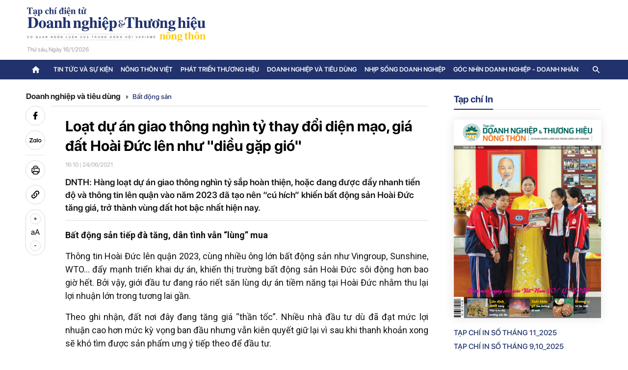

--- FILE ---
content_type: text/html; charset=UTF-8
request_url: https://doanhnghiepthuonghieu.vn/loat-du-an-giao-thong-nghin-ty-thay-doi-dien-mao-gia-dat-hoai-duc-len-nhu-dieu-gap-gio-p37146.html
body_size: 17506
content:
<!-- <!DOCTYPE html> -->
<html lang="en-US">

<head>
    <meta charset="UTF-8">
    <meta name="viewport" content="width=device-width, initial-scale=1, shrink-to-fit=no">

    <link href="/images/icon.jpg?v=3" rel="shortcut icon" type="image/x-icon" />
    <meta name="csrf-param" content="_csrf-frontend">
<meta name="csrf-token" content="Fnbj3j9kZNCs6Y1v6L3GKO6HEbtJkQEszohUGzAH3f1iM9uSWQIDue2w0lvRxYNRifRdiT3AbXuJ7D14CHeOnA==">
    <title>Loạt dự án giao thông nghìn tỷ thay đổi diện mạo, giá đất Hoài Đức lên như &quot;diều gặp gió&quot;</title>
    <meta property="og:image" content="https://doanhnghiepthuonghieu.vn/cdn/resize/1200x630/uploads/images/2022/01/96dde4ec0b22c67c9f33164301542410.jpg">
<meta property="og:image:alt" content="Loạt dự án giao thông nghìn tỷ thay đổi diện mạo, giá đất Hoài Đức lên như &quot;diều gặp gió&quot;">
<meta property="og:image:width" content="1200">
<meta property="og:image:height" content="630">
<meta property="og:title" content="Loạt dự án giao thông nghìn tỷ thay đổi diện mạo, giá đất Hoài Đức lên như &quot;diều gặp gió&quot;">
<meta property="og:description" content="Hàng loạt dự án giao thông nghìn tỷ sắp hoàn thiện, hoặc đang được đẩy nhanh tiến độ và thông tin lên quận vào năm 2023 đã tạo nên “cú hích” khiến bất động sản Hoài Đức tăng giá, trở thành vùng đất hot bậc nhất hiện nay.">
<meta name="keywords" content=": Kim Chung Di Trạch,Hinode Royal Park,shophouse Thịnh Vượng,WTO,Vietracimex, Hoài Đức,shophouse, bất động sản phía tây">
<meta name="description" content="Hàng loạt dự án giao thông nghìn tỷ sắp hoàn thiện, hoặc đang được đẩy nhanh tiến độ và thông tin lên quận vào năm 2023 đã tạo nên “cú hích” khiến bất động sản Hoài Đức tăng giá, trở thành vùng đất hot bậc nhất hiện nay.">
<meta property="og:url" content="https://doanhnghiepthuonghieu.vn/loat-du-an-giao-thong-nghin-ty-thay-doi-dien-mao-gia-dat-hoai-duc-len-nhu-dieu-gap-gio-p37146.html">
<meta property="og:id" content="">
<meta property="og:type" content="website">
<meta property="og:site_name" content="doanhnghiepthuonghieu.vn">
<link href="/bootstrap-5.1.3/css/bootstrap.css" rel="stylesheet">
<link href="/slick-1.8.1/slick/slick-theme.css" rel="stylesheet">
<link href="/slick-1.8.1/slick/slick.css" rel="stylesheet">
<link href="/css/style.css?v=12" rel="stylesheet"></head>

<body>
    
    <!-- start menu-->
    <style>
    header .top_header .logo {
        margin-top: 0;
        /* position: relative; */
    }
    .imgbanner{
     display: none;
    }
    @media (max-width: 992px) {
        header .top_header .logo img {
            width: 100%;
        }
        header .top_header .header_info {
          margin-top: 0px !important;
        }
    }
    @media (max-width: 460px) {
      .imgbanner{
     display: block;
     background: #ff0000;
     padding: 1px;
     z-index: 3;
        position: relative;
    }
    }
</style>
<!-- <div class="imgbanner">
<img src="/images/Mobile.png" alt="" style="width: 100%;height:auto">
</div> -->
<header>
    <div class="container">
        <div class="top_header">
            <div class="logo">
                <a href="javascript:void(0)" class="btnmenu_mobi">
                    <img src="/svg/menu.svg" alt="">
                </a>
                <a href="/">
                    <img src="/svg/logo.svg" alt="" class="" />
                    <!-- <img src="/svg/logo.svg" alt="" class="img_mb" /> -->
                </a>
                <!-- <a href="/">
                    <img src="/images/tet_logo_pc.png" alt="" class="img_pc" />
                    <img src="/images/tet_logo_mb.png" alt="" class="img_mb" />
                </a> -->
                <div class="info_date">
                    Thứ bảy, Ngày
                    17/01/2026                </div>
            </div>
            <div class="ads__box adweb m-0" style="width:728px;height:90px">
                <div class="banner" banner-adpos="pc-home-top"></div>
            </div>
            <div class="header_info">
                <div class="info_date">
                    Thứ bảy, Ngày
                    17/01/2026                </div>
                <span class="line_mb"></span>
                <span class="issn">ISSN: 3030-4237</span>
            </div>
            <div class="menu-bottom-mobile">
                <a href="/" class="home">
                    <svg width="20" height="17" viewBox="0 0 20 17" fill="none" xmlns="http://www.w3.org/2000/svg">
                        <path d="M7.99778 15.655V10.655H11.9978V15.655C11.9978 16.205 12.4478 16.655 12.9978 16.655H15.9978C16.5478 16.655 16.9978 16.205 16.9978 15.655V8.655H18.6978C19.1578 8.655 19.3778 8.085 19.0278 7.785L10.6678 0.255C10.2878 -0.085 9.70778 -0.085 9.32778 0.255L0.967779 7.785C0.627779 8.085 0.837779 8.655 1.29778 8.655H2.99778V15.655C2.99778 16.205 3.44778 16.655 3.99778 16.655H6.99778C7.54778 16.655 7.99778 16.205 7.99778 15.655Z" fill="#949494"></path>
                    </svg>
                </a>
                <ul class="list-item">
                    <li class="item">
                        <a href="/tin-moi">
                            Tin mới
                        </a>
                    </li>
                                            <li class="item">
                            <a href="/tin-tuc-va-su-kien">
                                Tin tức và sự kiện                            </a>
                        </li>
                                            <li class="item">
                            <a href="/nong-thon-viet">
                                Nông thôn Việt                            </a>
                        </li>
                                            <li class="item">
                            <a href="/phat-trien-thuong-hieu">
                                Phát triển thương hiệu                            </a>
                        </li>
                                            <li class="item">
                            <a href="/doanh-nghiep-va-tieu-dung">
                                Doanh nghiệp và tiêu dùng                            </a>
                        </li>
                                            <li class="item">
                            <a href="/nhip-song-doanh-nghiep">
                                Nhịp sống doanh nghiệp                            </a>
                        </li>
                                            <li class="item">
                            <a href="/goc-nhin-doanh-nghiep-doanh-nhan">
                                Góc nhìn doanh nghiệp - doanh nhân                            </a>
                        </li>
                                    </ul>
                <div class="button-scroll">
                    <button class="btn-scroll">
                        <svg width="24" height="24" viewBox="0 0 24 24" fill="none" xmlns="http://www.w3.org/2000/svg">
                            <path d="M9.00002 6.71075C8.61002 7.10075 8.61002 7.73075 9.00002 8.12075L12.88 12.0008L9.00002 15.8808C8.61002 16.2708 8.61002 16.9008 9.00002 17.2908C9.39002 17.6808 10.02 17.6808 10.41 17.2908L15 12.7008C15.39 12.3108 15.39 11.6808 15 11.2908L10.41 6.70075C10.03 6.32075 9.39002 6.32075 9.00002 6.71075Z" fill="black" fill-opacity="0.54"></path>
                        </svg>
                    </button>
                </div>
            </div>
        </div>
    </div>
    <div class="header_menu">
        <div class="container">
            <div class="top_menu">
                <div class="logo_menu">
                    <button class="btnmenu_mobi">
                        <img src="/svg/close.svg" alt="">
                    </button>
                    <a href="/" class="header_logo_scoll">
                        <img src="/svg/logo.svg" alt="" style="width: 250px;">
                    </a>
                </div>
                <ul class="list_menu">
                    <li class="menu_item">
                        <a href="/">
                            <svg xmlns="http://www.w3.org/2000/svg" width="20" height="20" viewBox="0 0 20 20" fill="none">
                                <path d="M8.33146 16.1061V11.9395H11.6648V16.1061C11.6648 16.5645 12.0398 16.9395 12.4981 16.9395H14.9981C15.4565 16.9395 15.8315 16.5645 15.8315 16.1061V10.2728H17.2481C17.6315 10.2728 17.8148 9.7978 17.5231 9.5478L10.5565 3.2728C10.2398 2.98947 9.75646 2.98947 9.4398 3.2728L2.47313 9.5478C2.1898 9.7978 2.3648 10.2728 2.74813 10.2728H4.1648V16.1061C4.1648 16.5645 4.5398 16.9395 4.99813 16.9395H7.49813C7.95646 16.9395 8.33146 16.5645 8.33146 16.1061Z" fill="currentColor" />
                            </svg>
                        </a>
                    </li>
                                            <li class="menu_item">
                            <a href="/tin-tuc-va-su-kien">Tin tức và sự kiện</a>
                                                            <span class="showmenu" data-click="0">
                                    <img src="/svg/drop_down.svg" alt="" />
                                </span>
                                <ul class="dropdown-menu" aria-labelledby="dropdownMenu">
                                                                            <li class="dropdown">
                                            <a href="/dai-hoi-dai-bieu-toan-quoc-lan-thu-xiv-cua-dang">Đại hội đại biểu toàn quốc lần thứ XIV của Đảng</a>
                                        </li>
                                                                            <li class="dropdown">
                                            <a href="/ky-nguyen-vuon-minh-cua-dan-toc-viet-nam">Kỷ nguyên vươn mình của dân tộc Việt Nam</a>
                                        </li>
                                                                            <li class="dropdown">
                                            <a href="/20-nam-tap-chi-doanh-nghiep-thuong-hieu-va-nong-thon">20 năm Tạp chí Doanh nghiệp và Thương hiệu nông thôn</a>
                                        </li>
                                                                            <li class="dropdown">
                                            <a href="/tin-tuc-thoi-su">Tin Tức</a>
                                        </li>
                                                                            <li class="dropdown">
                                            <a href="/chinh-tri">Chính trị</a>
                                        </li>
                                                                            <li class="dropdown">
                                            <a href="/kinh-te">Kinh tế</a>
                                        </li>
                                                                            <li class="dropdown">
                                            <a href="/tin-tuc-xa-hoi">Xã hội</a>
                                        </li>
                                                                            <li class="dropdown">
                                            <a href="/van-hoa">Văn hóa</a>
                                        </li>
                                                                            <li class="dropdown">
                                            <a href="/the-thao">Thể thao</a>
                                        </li>
                                                                            <li class="dropdown">
                                            <a href="/du-lich">Du lịch</a>
                                        </li>
                                                                    </ul>
                                                    </li>
                                            <li class="menu_item">
                            <a href="/nong-thon-viet">Nông thôn Việt</a>
                                                            <span class="showmenu" data-click="0">
                                    <img src="/svg/drop_down.svg" alt="" />
                                </span>
                                <ul class="dropdown-menu" aria-labelledby="dropdownMenu">
                                                                            <li class="dropdown">
                                            <a href="/nong-san-viet">Nông sản việt</a>
                                        </li>
                                                                            <li class="dropdown">
                                            <a href="/hanh-trinh-ra-the-gioi">Hành trình ra thế giới</a>
                                        </li>
                                                                            <li class="dropdown">
                                            <a href="/nong-thon-xanh">Nông thôn xanh</a>
                                        </li>
                                                                            <li class="dropdown">
                                            <a href="/khuyen-nong">Khuyến nông</a>
                                        </li>
                                                                            <li class="dropdown">
                                            <a href="/nong-nghiep-4-0">Nông nghiệp 4.0</a>
                                        </li>
                                                                            <li class="dropdown">
                                            <a href="/so-tay">Sổ tay</a>
                                        </li>
                                                                    </ul>
                                                    </li>
                                            <li class="menu_item">
                            <a href="/phat-trien-thuong-hieu">Phát triển thương hiệu</a>
                                                            <span class="showmenu" data-click="0">
                                    <img src="/svg/drop_down.svg" alt="" />
                                </span>
                                <ul class="dropdown-menu" aria-labelledby="dropdownMenu">
                                                                            <li class="dropdown">
                                            <a href="/doanh-nghiep-doanh-nhan">Doanh nghiệp - Doanh nhân</a>
                                        </li>
                                                                            <li class="dropdown">
                                            <a href="/thuong-hieu">Thương hiệu</a>
                                        </li>
                                                                            <li class="dropdown">
                                            <a href="/khoa-hoc-cong-nghe">Khoa học-Công nghệ</a>
                                        </li>
                                                                            <li class="dropdown">
                                            <a href="/tin-tuc-kinh-te">Tin tức kinh tế</a>
                                        </li>
                                                                    </ul>
                                                    </li>
                                            <li class="menu_item">
                            <a href="/doanh-nghiep-va-tieu-dung">Doanh nghiệp và tiêu dùng</a>
                                                            <span class="showmenu" data-click="0">
                                    <img src="/svg/drop_down.svg" alt="" />
                                </span>
                                <ul class="dropdown-menu" aria-labelledby="dropdownMenu">
                                                                            <li class="dropdown">
                                            <a href="/bao-ve-nguoi-tieu-dung">Bảo vệ người tiêu dùng</a>
                                        </li>
                                                                            <li class="dropdown">
                                            <a href="/an-toan-thuc-pham">An toàn thực phẩm</a>
                                        </li>
                                                                            <li class="dropdown">
                                            <a href="/bao-ve-moi-truong">Bảo vệ môi trường</a>
                                        </li>
                                                                            <li class="dropdown">
                                            <a href="/bat-dong-san">Bất động sản</a>
                                        </li>
                                                                            <li class="dropdown">
                                            <a href="/tai-chinh-ngan-hang">Tài chính ngân hàng</a>
                                        </li>
                                                                            <li class="dropdown">
                                            <a href="/cay-thuoc-vi-thuoc">Thị trường</a>
                                        </li>
                                                                    </ul>
                                                    </li>
                                            <li class="menu_item">
                            <a href="/nhip-song-doanh-nghiep">Nhịp sống doanh nghiệp</a>
                                                            <span class="showmenu" data-click="0">
                                    <img src="/svg/drop_down.svg" alt="" />
                                </span>
                                <ul class="dropdown-menu" aria-labelledby="dropdownMenu">
                                                                            <li class="dropdown">
                                            <a href="/song-khoe">Sống khỏe</a>
                                        </li>
                                                                            <li class="dropdown">
                                            <a href="/do-thi-cuoc-song">Đô thị và cuộc sống</a>
                                        </li>
                                                                            <li class="dropdown">
                                            <a href="/nhin-ra-the-gioi">Doanh nghiệp thế giới</a>
                                        </li>
                                                                    </ul>
                                                    </li>
                                            <li class="menu_item">
                            <a href="/goc-nhin-doanh-nghiep-doanh-nhan">Góc nhìn doanh nghiệp - doanh nhân</a>
                                                            <span class="showmenu" data-click="0">
                                    <img src="/svg/drop_down.svg" alt="" />
                                </span>
                                <ul class="dropdown-menu" aria-labelledby="dropdownMenu">
                                                                            <li class="dropdown">
                                            <a href="/chinh-sach-moi">Chính sách và văn bản mới</a>
                                        </li>
                                                                            <li class="dropdown">
                                            <a href="/phap-luat">Pháp luật</a>
                                        </li>
                                                                            <li class="dropdown">
                                            <a href="/tu-van">Tư vấn</a>
                                        </li>
                                                                            <li class="dropdown">
                                            <a href="/ban-doc">Bạn đọc</a>
                                        </li>
                                                                            <li class="dropdown">
                                            <a href="/cai-chinh">Cải chính</a>
                                        </li>
                                                                    </ul>
                                                    </li>
                                    </ul>
                <div class="box_search">
                <img src="/svg/search_icon.svg" alt="" class="search_icon" />
                <form id="w0" class="search_form" action="/tim-kiem" method="get">                <input type="text" placeholder="Tìm kiếm" name="keywords" />
                <button class="search_btn">
                    <img src="/svg/search_icon.svg" alt="" />
                </button>
                </form>            </div>
            <div class="footer_menu">
                <div class="name_page">
                    Tạp chí điện tử DOANH NGHIỆP VÀ THƯƠNG HIỆU
                    NÔNG THÔN
                </div>
                <div class="info_footer">
                    <p>
                        <span>Điện thoại:</span>
                        024.6657.6928                    </p>
                    <p>
                        <span>Hotline:</span>
                        0988.009.916                    </p>
                    <p>
                        <span>Email:</span>
                        tapchidoanhnghiepvathuonghieu@gmail.com                    </p>
                </div>
                <div class="copy_right">
                    © Chỉ được phát hành lại thông tin từ
                    website này khi có sự đồng ý bằng văn bản
                    của Tạp chí điện tử Doanh nghiệp và Thương
                    hiệu Nông thôn.
                    <strong>
                        Thiết kế và vận hành bởi
                        Giaminhmedia.vn</strong>
                </div>
            </div>
        </div>
    </div>
</header>    <!-- end menu-->

    <!--content-->
    <style>
    .detail_content img {
        height: auto !important;
        max-width: 100%;
    }

    /* custom kinhtechungkhoan.vn image */
    table.MASTERCMS_TPL_TABLE {
        margin-bottom: 1em !important;
    }

    table.MASTERCMS_TPL_TABLE td {
        border: none !important;
    }

    table.MASTERCMS_TPL_TABLE tr td {
        padding: 0 !important;
    }

    table.MASTERCMS_TPL_TABLE tr:last-child {

        background: #c4c4c433;
        font-size: 16px;
        line-height: 1.4;
        color: #5c5c5c;
        font-style: italic;
    }

    table.MASTERCMS_TPL_TABLE tr:last-child td {
        padding: 10px !important;
    }

    .detail_page .detail_content iframe.exp_video {
        width: 100%;
    }

    .detail_content {
        font-size: 18px;
        line-height: 26px;
        font-weight: 400;
        text-align: justify;
        font-family: 'SF Pro Display', Helvetica, sans-serif;
        line-height: 1.5em;
    }

    .detail_page .detail_content p {
        line-height: 1.5em;
    }

    @media screen and (max-width: 768px) {
        .detail_page .detail_content iframe.exp_video {
            height: 250px;
        }
    }

    @media screen and (min-width: 1200px) {
        .detail_page .box_left {
            height: 100%;
        }
    }

    .detail_page .detail_content img.img-error,
    .detail_page .detail_content p img.img-error {
        height: 50px !important;
    }

    
    .detail_page .detail_bottom .same_cate .same_cate_cont li{
      line-height: 22px;
    }

    @media print {
        .detail_page .detail_content figure img {
            max-height: 95vh;
            width: auto;
            object-fit: contain;
            display: block;
            margin: 0 auto;
        }
    }
</style>
<script src="https://sp.zalo.me/plugins/sdk.js"></script>
<main class="container">
    <div class="detail_page row">
        <div class="list_tools">
            <ul class="list_socail">
                <li class="share-button"
                    data-title="Loạt dự án giao thông nghìn tỷ thay đổi diện mạo, giá đất Hoài Đức lên như "diều gặp gió""
                    data-url="https://doanhnghiepthuonghieu.vn/loat-du-an-giao-thong-nghin-ty-thay-doi-dien-mao-gia-dat-hoai-duc-len-nhu-dieu-gap-gio-p37146.html">
                    <!-- <a href="http://www.facebook.com/sharer.php?u=https://doanhnghiepthuonghieu.vn/loat-du-an-giao-thong-nghin-ty-thay-doi-dien-mao-gia-dat-hoai-duc-len-nhu-dieu-gap-gio-p37146.html"> -->
                    <img src="/svg/detail_fb.svg" alt="" />
                    <!-- </a> -->
                </li>
                <!-- <li>
                    <a href="#">
                        <img src="/svg/detail_tik.svg" alt="" />
                    </a>
                </li> -->
                <li>
                    <div style="cursor: pointer; display: flex" class="zalo-share-button" data-customize="true" data-href="https://doanhnghiepthuonghieu.vn/loat-du-an-giao-thong-nghin-ty-thay-doi-dien-mao-gia-dat-hoai-duc-len-nhu-dieu-gap-gio-p37146.html" data-oaid="4533472993395587209" data-layout="2" data-color="blue" data-customize="true">
                        <img src="/svg/detail_zalo.svg" alt="" />
                    </div>
                </li>
            </ul>
            <ul class="list_tool">
                <li>
                    <a href="javascript:print()" class="btn_print">
                        <img src="/svg/detail_print.svg" alt="" />
                    </a>
                </li>
                <li>
                    <a href="javascript:void(0)" class="copy">
                        <img src="/svg/detail_link.svg" alt="" />
                    </a>
                </li>
                <li class="btn-font">
                    <span class="plus" title="Tăng cỡ chữ">
                        <svg width="22" height="23" viewBox="0 0 22 23" fill="none" xmlns="http://www.w3.org/2000/svg">
                            <rect x="0.5" y="0.996155" width="21" height="21" rx="10.5" fill="white"></rect>
                            <path d="M13.9923 12.0339H11.5756V14.5518H10.4116V12.0339H8.00757V10.9458H10.4116V8.44054H11.5756V10.9458H13.9923V12.0339Z" fill="black"></path>
                            <rect x="0.5" y="0.996155" width="21" height="21" rx="10.5" stroke="#d9d9d9"></rect>
                        </svg>

                    </span>
                    <span class="default_font" title="Chữ mặc định">
                        aA
                    </span>
                    <span class="minus" title="Giảm cỡ chữ">
                        <svg width="22" height="23" viewBox="0 0 22 23" fill="none" xmlns="http://www.w3.org/2000/svg">
                            <rect x="0.5" y="0.996124" width="21" height="21" rx="10.5" fill="white"></rect>
                            <path d="M12.9233 10.9141V12.0781H9.0769V10.9141H12.9233Z" fill="black"></path>
                            <rect x="0.5" y="0.996124" width="21" height="21" rx="10.5" stroke="#d9d9d9"></rect>
                        </svg>
                    </span>
                </li>
                <!-- <li>
                    <a href="javascript:void(0)" onclick="history.back()">
                        <img src="/svg/detail_back.svg" alt="" />
                    </a>
                </li> -->
            </ul>
        </div>
        <div class="box_left col-lg-8">
            <div class="ads__box admob m-0">
                <div class="banner" banner-adpos="mb-detail-top">
                    <style>
                        .banner[banner-adpos="mb-detail-top"] {
                            margin-bottom: -20px;
                        }
                    </style>
                </div>
                <br>
            </div>
            <div class="breadcrumb">
                                    <a href="/doanh-nghiep-va-tieu-dung">
                        Doanh nghiệp và tiêu dùng                        <img src="/svg/arrow_right.svg" alt="" />
                    </a>
                                <a href="/bat-dong-san">
                    Bất động sản                </a>
            </div>
            <input type="hidden" value="75" class="type_news">
            <div class="list_tools_mb">
                <a href="javascript:void(0)" class="btnmenu_mobi">
                    <img src="/svg/menu.svg" alt="">
                </a>
                <ul>
                    <li>
                        <div style="cursor: pointer; display: flex" class="zalo-share-button" data-customize="true" data-href="https://doanhnghiepthuonghieu.vn/loat-du-an-giao-thong-nghin-ty-thay-doi-dien-mao-gia-dat-hoai-duc-len-nhu-dieu-gap-gio-p37146.html" data-oaid="579745863508352884" data-layout="2" data-color="blue" data-customize="true">
                            <img src="/svg/icon_zalo.svg" alt="" />
                        </div>
                    </li>
                    <li class="share-button"
                        data-title="Loạt dự án giao thông nghìn tỷ thay đổi diện mạo, giá đất Hoài Đức lên như "diều gặp gió""
                        data-url="https://doanhnghiepthuonghieu.vn/loat-du-an-giao-thong-nghin-ty-thay-doi-dien-mao-gia-dat-hoai-duc-len-nhu-dieu-gap-gio-p37146.html">
                        <!-- <a href="http://www.facebook.com/sharer.php?u=https://doanhnghiepthuonghieu.vn/loat-du-an-giao-thong-nghin-ty-thay-doi-dien-mao-gia-dat-hoai-duc-len-nhu-dieu-gap-gio-p37146.html"> -->
                        <img src="/svg/icon_fb.svg" alt="" />
                        <!-- </a> -->
                    </li>
                    <li>
                        <a href="javascript:void(0)" class="copy">
                            <img src="/svg/copy.svg" alt="" />
                        </a>
                    </li>
                    <li class="line"></li>
                    <li>
                        <a href="javascript:void(0)" data-font="font1" class="text text1">A</a>
                    </li>
                    <li>
                        <a href="javascript:void(0)" data-font="font2" class="text text2 active">A</a>
                    </li>
                    <li>
                        <a href="javascript:void(0)" data-font="font3" class="text text3">A</a>
                    </li>
                </ul>
            </div>
            <div class="detail_top">
                                <h1 class="text_title_dark">
                    Loạt dự án giao thông nghìn tỷ thay đổi diện mạo, giá đất Hoài Đức lên như "diều gặp gió"                </h1>
                <p class="detail_info">
                    16:10 | 24/06/2021                </p>
                
                <p class="detail_des">
                    DNTH: Hàng loạt dự án giao thông nghìn tỷ sắp hoàn thiện, hoặc đang được đẩy nhanh tiến độ và thông tin lên quận vào năm 2023 đã tạo nên “cú hích” khiến bất động sản Hoài Đức tăng giá, trở thành vùng đất hot bậc nhất hiện nay.                </p>
            </div>
            <div class="detail_content clearfix">
                <!-- \Yii::$app->shortcodes->parse($newdetail->content);  -->
                <p style="text-align: justify;"><strong>Bất động sản tiếp đà tăng, dân tình vẫn “lùng” mua</strong></p>
<p style="text-align: justify;">Thông tin Hoài Đức lên quận 2023, cùng nhiều ông lớn bất động sản như Vingroup, Sunshine, WTO… đẩy mạnh triển khai dự án, khiến thị trường bất động sản Hoài Đức sôi động hơn bao giờ hết. Bởi vậy, giới đầu tư đang ráo riết săn lùng dự án tiềm năng tại Hoài Đức nhằm thu lại lợi nhuận lớn trong tương lai gần.</p>
<p style="text-align: justify;">Theo ghi nhận, đất nơi đây đang tăng giá “thần tốc”. Nhiều nhà đầu tư dù đã đạt mức lợi nhuận cao hơn mức kỳ vọng ban đầu nhưng vẫn kiên quyết giữ lại vì sau khi thanh khoản xong sẽ khó tìm được sản phẩm ưng ý tiếp theo để đầu tư.</p>
<figure class="expNoEdit " style="text-align: center;"><img class="" src="https://media.doanhnghiepthuonghieu.vn//uploads/news/2022/01/24/16430147894.jpg" alt="Hạ tầng giao thông đồng bộ, hiện đại thúc đẩy tiềm năng tăng giá bất động sản Hoài Đức." width="1200" height="675" />
<figcaption class="expEdit">Hạ tầng giao thông đồng bộ, hiện đại thúc đẩy tiềm năng tăng giá bất động sản Hoài Đức.</figcaption>
</figure>
<p style="text-align: justify;">"Đất Hoài Đức giờ đắt lắm. Đất dịch vụ phân lô có sổ đỏ rẻ nhất cũng phải trên 100 triệu đồng/m2. Đắt nhất là khu vực gần đường vành đai 3.5, giá phải 120 - 150 triệu đồng/m2. Còn đất ở trong làng Di Trạch, mảnh đẹp, mặt đường to thì phải 90 - 120 triệu đồng/m2", chủ một văn phòng nhà đất ở Hoài Đức cho biết.</p>
<p style="text-align: justify;">Người này cho biết thêm, cách đây vài năm, đất thổ cư trong làng, xã ở quanh khu vực này cao nhất cũng chỉ trên dưới 40 triệu đồng/m2. Giờ giá tăng cao cũng không có để bán.</p>
<p style="text-align: justify;">Đặc biệt là khu vực nằm dọc quốc lộ 32, mặt đường lớn tại khu đô thị mới như Kim Chung - Di Trạch… giá nhà đất có xu hướng tăng rất mạnh. Mặt bằng giá nhà đất ở khu vực này hiện nay đã tăng khoảng 60% so với cách đây 1 năm trước. Nhiều lô đất đẹp có thể lên mức giá 150 triệu đồng/m2. Đặc biệt giá đất mặt đường quốc lộ 32, có lợi thế kinh doanh thương mại tăng lên tới hơn 200 triệu đồng/m2.</p>
<p style="text-align: justify;">Chị Nguyễn Hoài Anh, một nhà đầu tư đến từ quận Cầu Giấy cho hay, chị đã đầu tư 2 căn shophouse tại dự án Hinode Royal Park. Lựa chọn của chị là ưu tiên vị trí đẹp như các trục đường chính, đất phải có sổ sách rõ ràng, để dễ mua bán sang tên. “Tôi đầu tư vào hồi tháng 3/2021. Giá hiện tại đã tăng 30-40% nhưng tôi không bán vì bán là mất hàng. Sẽ rất khó để tìm được căn khác trong khi giữ lại mức lợi nhuận chắc chắn tiếp tục tăng”, chị Hoài Anh chia sẻ.</p>
<p style="text-align: justify;">Chưa kể, theo phân tích của nhiều chuyên gia, trong tương lai, giá đất Hoài Đức có thể sánh ngang với những quận trung tâm như Cầu Giấy, Từ Liêm, Thanh Xuân,… những nơi một thời từng là vùng ven đô và đã có cú “lột xác” ngoạn mục khi được đầu tư quy hoạch bài bản trở thành quận nội thành Hà Nội.</p>
<p style="text-align: justify;"><strong>Hạ tầng bứt phá, bất động sản Hoài Đức dẫn đầu thị trường</strong></p>
<p style="text-align: justify;">Giới chuyên môn cho rằng khu vực này đang trở thành “điểm nóng” đầu tư bất động sản bởi đây là thời điểm có nhiều dự án hạ tầng giao thông bắt đầu bước vào giai đoạn hoàn thiện. Trong đó, có thể kể đến dự án đầu tư xây dựng tuyến đường vành đai 3,5 đoạn từ Đại lộ Thăng Long đến Quốc lộ 32 có tổng chiều dài 5,6 km chạy ngang qua 4 xã thuộc huyện Hoài Đức với tổng mức đầu tư hơn 1.000 tỷ đồng. Toàn bộ tuyến đường đang gấp rút hoàn thành là lực đẩy cho thị trường bất động sản tại Hoài Đức trở thành điểm nóng và tăng giá chóng mặt. Cùng với đó, đường Trịnh Văn Bô kéo dài từ đường 70 đến Vân Canh sẽ tăng cường kết nối giữa Hoài Đức với Nam Từ Liêm và đường Vành đai 3.</p>
<p> </p>
<figure class="expNoEdit " style="text-align: center;"><img class="" src="https://media.doanhnghiepthuonghieu.vn//uploads/news/2022/01/24/164301484470253207ddc9109749d8.jpg" alt="Quỹ dự án tọa lạc tại cung đường chiến lược trung tâm Hoài Đức hữu hạn và Hinode Royal Park là dự án sáng giá nổi bật." width="1430" height="822" />
<figcaption class="expEdit">Quỹ dự án tọa lạc tại cung đường chiến lược trung tâm Hoài Đức hữu hạn và Hinode Royal Park là dự án sáng giá nổi bật.</figcaption>
</figure>
<p style="text-align: justify;">Đường Trịnh Văn Bô được mệnh danh là “cung đường triệu đô” tại khu Tây Hà Nội nhờ khả năng kết nối với nhiều khu vực trọng điểm trong thành phố. Theo quy luật “hạ tầng phát triển - bất động sản tăng giá” thì con đường này đã và tiếp tục tạo sóng cho các dự án bất động sản tại đó. Theo khảo sát mới nhất, khoảng 2-3 tháng gần đây, giá đất huyện Hoài Đức đã có sự tăng trưởng rất mạnh, khoảng 30-40% so với 2-3 năm tước.</p>
<p style="text-align: justify;">Cùng với đó, tuyến Metro Nhổn - ga Hà Nội có chiều dài 12,5km với 8 ga trên cao và 4 ga ngầm, dự kiến khai thác thương mại vào năm 2022; tuyến đường Tây Thăng Long kết nối khu Tây Hồ Tây với huyện Hoài Đức, Đan Phương chạy song song quốc lộ 32 hay con đường quốc lộ 70 nối từ Nhổn tới Đại lộ Thăng Long chạy qua huyện Hoài Đức cũng đang được triển khai xây dựng, mở rộng lên tới 4 làn xe… sẽ giúp việc lưu thông giữa Hoài Đức và nội thành Hà Nội trở nên thuận tiện hơn.</p>
<p style="text-align: justify;"><strong>Lý do khiến siêu đô thị Hinode Royal Park là ‘lựa chọn sáng giá’</strong></p>
<p style="text-align: justify;">Cơ hội “hốt bạc” cho những nhà đầu tư là lý do khiến Shophouse Thịnh Vượng tại Hinode Royal Park trở thành dự án được săn lùng nhiều nhất tại Hoài Đức. Bởi không phải ngẫu nhiên, sản phẩm này khi ra mắt đã nhanh chóng được nhà đầu tư sành sỏi liên tục xuống tiền, chốt căn.</p>
<figure class="expNoEdit " style="text-align: center;"><img class="" src="https://media.doanhnghiepthuonghieu.vn//uploads/news/2022/01/24/164301507896dde4ec0b22c67c9f33.jpg" alt="Mặt tiền shophouse Thịnh Vượng rộng 12m, tuyến đường nội khu rộng rãi, thuận lợi di chuyển và giao thương." width="1429" height="804" />
<figcaption class="expEdit">Mặt tiền shophouse Thịnh Vượng rộng 12m, tuyến đường nội khu rộng rãi, thuận lợi di chuyển và giao thương.</figcaption>
</figure>
<p style="text-align: justify;">Theo thông tin từ chủ đầu tư WTO, khu Shophouse Thịnh Vượng của Hinode Royal Park được xây dựng với diện tích linh hoạt từ 135- 230.6m<sup>2</sup>, mặt tiền rộng đến 12m phù hợp vừa để ở, vừa kinh doanh thương mại từ văn phòng đại diện, showroom, trung tâm thời trang, mỹ phẩm, trang sức, hàng lưu niệm đến các cửa hàng tiện lợi, các dịch vụ cao cấp như gym, yoga, spa, cafe phố, nhà hàng…</p>
<figure class="expNoEdit " style="text-align: center;"><img class="" src="https://media.doanhnghiepthuonghieu.vn//uploads/news/2022/01/24/1643015106714c80636fada2f3fbbc.jpg" alt="Mỗi căn Shophouse Thịnh Vượng đều được thiết kế sang trọng, diện tích lớn, phù hợp sử dụng đa công năng." width="1429" height="804" />
<figcaption class="expEdit">Mỗi căn Shophouse Thịnh Vượng đều được thiết kế sang trọng, diện tích lớn, phù hợp sử dụng đa công năng.</figcaption>
</figure>
<p style="text-align: justify;">Shophouse Thịnh Vượng được thiết kế theo phong cách châu Âu, vừa mang nét cổ điển, vừa sang trọng trong từng thiết kế. Các căn shophouse được phân chia linh hoạt, tầng 1, chủ đầu tư thiết kế 2 lối đi tách biệt dành cho khách và chủ nhà để không gây ảnh hưởng tới hoạt động sống hằng ngày.</p>
<p style="text-align: justify;">Với lối kiến trúc châu Âu tân cổ điển, Shophouse Thịnh Vượng mang đến thông điệp về một cuộc sống hiện đại, khẳng định đẳng cấp và là niềm kiêu hãnh của những chủ nhân xứng tầm. Dự án hứa hẹn sẽ là một đô thị kiểu mẫu đáng sống bậc nhất khu phía Tây Hà Nội.</p>
<p style="text-align: justify;">Không chỉ là dự án có quy mô lớn, Shophouse Thịnh Vượng còn là dự án duy nhất trong khu vực ở thời điểm hiện tại có đủ điều kiện pháp lý để được cấp sổ đỏ. Những căn shophouse Thịnh Vượng càng thêm đắt giá khi sở hữu tầm nhìn hướng hồ trung tâm 6ha đầy thơ mộng, mang lại nguồn năng lượng tích cực, giá trị sức khỏe và vượng khí cho chủ nhân.</p>
<p style="text-align: justify;">Theo giới đầu tư, việc nằm trong tổng thể vùng có nhịp độ phát triển sôi động như Hoài Đức khiến Shophouse Thịnh Vượng càng nổi bật về tiềm năng tăng giá.</p>
<table width="623">
<tbody>
<tr>
<td width="623">
<p><span style="font-size: 16px;">Chủ đầu tư: Tổng Công ty Cổ phần Thương mại Xây dựng (WTO)</span></p>
<p><span style="font-size: 16px;">Địa chỉ: Km14-Km16 xã Kim Chung và xã Di Trạch, huyện Hoài Đức, Hà Nội</span></p>
<p><span style="font-size: 16px;">Website:<em><strong> https://hinoderoyalpark.com.vn/</strong></em></span></p>
<p><span style="font-size: 16px;">Đại lý phân phối chính thức dự án:</span></p>
<p><span style="font-size: 16px;">Công ty cổ phần bất động sản thế kỷ Cenland;</span></p>
<p><span style="font-size: 16px;">Công ty cổ phần đầu tư và kinh doanh bất động sản Hải Phát;</span></p>
<p><span style="font-size: 16px;">Khối liên minh G7: Luxhomes, Toàn Broker, Đông Tây Land, Panorama land, ACB real estate, Mland, Metroinvest.</span></p>
<p><span style="font-size: 16px;">Hotline: 0886883268 – 0868067268 – 0868460968.</span></p>
<p style="text-align: justify;"> </p>
</td>
</tr>
</tbody>
</table>            </div>
            <div class="detail_bottom">
                                    <p class="pseudonym">
                        <img src="/svg/pencil.svg" alt="" />
                        <span>Vĩnh Cửu</span>
                    </p>
                
                                <div class="ads__box admob m-0">
                    <div class="banner" banner-adpos="mb-detail-bottom">
                        <style>
                            .banner[banner-adpos="mb-detail-bottom"] {
                                margin-bottom: -20px;
                            }
                        </style>
                    </div>
                    <br>
                </div>
                <div class="same_cate">
                    <h2 class="same_cate_title">Cùng chuyên mục</h2>
                    <ul class="same_cate_cont">
                                                    <li>
                                <a href="/nguon-cung-bat-dong-san-duoc-cai-thien-nhung-gia-ban-van-tang-cao1-p68132.html">
                                    Nguồn cung bất động sản được cải thiện nhưng giá bán vẫn tăng cao                                </a>
                            </li>
                                                    <li>
                                <a href="/an-cu-lac-nghiep-cho-hau-phuong-quan-doi-va-nguoi-dan-lao-dong-agribank-tai-tro-von-tin-dung-du-an-nha-o-xa-hoi-square-nha-trang1-p68123.html">
                                    An cư lạc nghiệp cho hậu phương Quân đội và người dân lao động: Agribank tài trợ vốn tín dụng Dự án Nhà ở xã hội Square Nha Trang                                </a>
                            </li>
                                                    <li>
                                <a href="/ky-vong-thi-truong-bat-dong-san-viet-nam-2026-chuyen-bien-tich-cuc1-p68074.html">
                                    Kỳ vọng thị trường bất động sản Việt Nam 2026 chuyển biến tích cực                                </a>
                            </li>
                                            </ul>
                </div>
                                    <ul class="box_tag">
                        <li>
                            <img src="/svg/tags_icon.svg" alt="" />
                            <span>Tags:</span>
                        </li>
                                                    <li>
                                <a href="/tag/bat-dong-san-phia-tay-62550">
                                     bất động sản phía tây                                </a>
                                <span class="line">/</span>
                            </li>
                                                    <li>
                                <a href="/tag/shophouse-thinh-vuong-61265">
                                    shophouse Thịnh Vượng                                </a>
                                <span class="line">/</span>
                            </li>
                                                    <li>
                                <a href="/tag/kim-chung-di-trach-60946">
                                    : Kim Chung Di Trạch                                 </a>
                                <span class="line">/</span>
                            </li>
                                                    <li>
                                <a href="/tag/hinode-royal-park-60676">
                                    Hinode Royal Park                                 </a>
                                <span class="line">/</span>
                            </li>
                                                    <li>
                                <a href="/tag/wto-33727">
                                    WTO                                </a>
                                <span class="line">/</span>
                            </li>
                                                    <li>
                                <a href="/tag/hoai-duc-11791">
                                     Hoài Đức                                </a>
                                <span class="line">/</span>
                            </li>
                                                    <li>
                                <a href="/tag/vietracimex-7694">
                                    Vietracimex                                </a>
                                <span class="line">/</span>
                            </li>
                                                    <li>
                                <a href="/tag/shophouse-7329">
                                    Shophouse                                </a>
                                <span class="line">/</span>
                            </li>
                                            </ul>
                                <ul class="tools">
                    <!-- <li>
                        <a href="#">
                            <img src="/svg/save_icon.svg" alt="" />
                            <span>Lưu</span>
                        </a>
                    </li> -->
                    <li>
                        <span>Chia sẻ: </span>
                        <ul class="social">
                            <!-- <li>
                                <a href="#">
                                    <img src="/svg/icon_tik.svg" alt="" />
                                </a>
                            </li> -->
                            <li>
                                <!-- <div style="filter: grayscale(1);" class="zalo-share-button" data-href="https://doanhnghiepthuonghieu.vn/loat-du-an-giao-thong-nghin-ty-thay-doi-dien-mao-gia-dat-hoai-duc-len-nhu-dieu-gap-gio-p37146.html" data-oaid="579745863508352884" data-layout="2" data-color="blue" data-customize=false></div> -->
                                <div style="cursor: pointer; display: flex" class="zalo-share-button" data-customize="true" data-href="https://doanhnghiepthuonghieu.vn/loat-du-an-giao-thong-nghin-ty-thay-doi-dien-mao-gia-dat-hoai-duc-len-nhu-dieu-gap-gio-p37146.html" data-oaid="579745863508352884" data-layout="2" data-color="blue" data-customize="true">
                                    <img src="/svg/icon_zalo.svg" alt="" />
                                </div>
                            </li>
                            <li class="share-button"
                                data-title="Loạt dự án giao thông nghìn tỷ thay đổi diện mạo, giá đất Hoài Đức lên như "diều gặp gió""
                                data-url="https://doanhnghiepthuonghieu.vn/loat-du-an-giao-thong-nghin-ty-thay-doi-dien-mao-gia-dat-hoai-duc-len-nhu-dieu-gap-gio-p37146.html">

                                <img src="/svg/icon_fb.svg" alt="" />

                            </li>
                        </ul>
                    </li>
                    <li>
                        <a href="javascript:print()" class="btn_print">
                            <img src="/svg/print.svg" alt="" />
                        </a>
                    </li>
                    <li>
                        <a href="javascript:void(0)" class="copy">
                            <img src="/svg/copy.svg" alt="" />
                        </a>
                    </li>
                    <li class="d-none d-sm-block">
                        <img src="/view/37146" alt="" />
                        <a href="javascript:void(0)">
                            <img src="/svg/comment.svg" alt="" />
                            <span>Bình luận (0)</span>
                        </a>
                    </li>
                </ul>
            </div>
            <!--  -->
            <!-- comment -->
            <!-- <div class="box_comment" id="box_comment">
    <div class="wrap_comment">
        <div class="box__show__comment">
            <p>Ý kiến bạn đọc...</p>
            <div class="bt-add-com1">
                <img src="/svg/ic-send.svg">
                Gửi
            </div>
        </div>
        <form class="form__post__comment" action="" method="">
            <input type="hidden" class="input-text" name="news_id" id="post__id__comment" value="37146">
            <div class="success__comment"></div>
            <div class="row">
                <div class="col-md-6 comment_item">
                    <input type="text" id="fullname__comment" name="name" class="form-control" value="" placeholder="Tên*">
                </div>
                <div class="col-md-6 comment_item">
                    <input type="text" id="email__comment" name="email" class="form-control" value="" placeholder="Email*">
                </div>
                <div class="col-12 comment_item">
                    <textarea class="note_comment form-control" name="messenger" id="content__comment" placeholder="Mời bạn cho ý kiến quan điểm..." rows="3"></textarea>
                </div>
                <div class="col-12 comment_item submit__box">
                    <button class="btn_sent_comment">
                        Bình luận
                    </button>
                    <a href="javascript:void(0)" class="btn_sent_comment__cancle">
                        Hủy
                    </a>
                </div>
            </div>
        </form>
    </div>
    </div>
<script src="https://cdn.jsdelivr.net/npm/js-cookie@rc/dist/js.cookie.min.js"></script> -->

            <div class="relate_news">
                                    <div class="news_item">
                        <a href="/thay-gi-tu-loi-the-vi-tri-trung-tam-cua-trung-tam-co-1-0-2-cua-da-nang-downtown1-p68049.html" class="news_item_img box_image">
                            <img class="img_fix" src="https://doanhnghiepthuonghieu.vn/cdn/uploads/news/2026/01/07/1767797527a03-thuong-hai-1.jpg" alt="" />
                        </a>
                        <div class="news_content">
                            <h3 class="text_title">
                                <a href="/thay-gi-tu-loi-the-vi-tri-trung-tam-cua-trung-tam-co-1-0-2-cua-da-nang-downtown1-p68049.html">
                                    Thấy gì từ lợi thế vị trí "trung tâm của trung tâm" có 1-0-2 của Da Nang Downtown?                                </a>
                            </h3>
                            <p class="text_content">
                                DNTH: Nếu nhìn vào bản đồ những bất động sản được săn đón bậc nhất thế giới sẽ thấy một điểm chung rất rõ ràng: những bất động sản có giá trị và tốc độ giao dịch hàng đầu đều sở hữu lợi thế vị trí hiếm có giữa...                            </p>
                        </div>
                    </div>
                                    <div class="news_item">
                        <a href="/hanh-trinh-chuyen-minh-cua-phu-quoc-tu-dao-xa-thanh-do-thi-dang-song1-p68033.html" class="news_item_img box_image">
                            <img class="img_fix" src="https://doanhnghiepthuonghieu.vn/cdn/uploads/news/2026/01/06/17677014565-trung-tam-hoi-nghi-apecc-1.jpg" alt="" />
                        </a>
                        <div class="news_content">
                            <h3 class="text_title">
                                <a href="/hanh-trinh-chuyen-minh-cua-phu-quoc-tu-dao-xa-thanh-do-thi-dang-song1-p68033.html">
                                    Hành trình chuyển mình của Phú Quốc từ đảo xa thành đô thị đáng sống                                </a>
                            </h3>
                            <p class="text_content">
                                DNTH: Với cảnh sắc “trời ban” cùng dấu ấn kiến tạo của các tập đoàn lớn, Phú Quốc đã và đang “lột xác” trở thành đô thị biển đáng sống, đáng đầu tư. Trong tương lai, đảo Ngọc được kỳ vọng vượt qua những hình mẫu...                            </p>
                        </div>
                    </div>
                                    <div class="news_item">
                        <a href="/vinhomes-wonder-city-va-ky-nguyen-bat-dong-san-metro-noi-gia-tri-duoc-do-bang-ket-noi1-p68019.html" class="news_item_img box_image">
                            <img class="img_fix" src="https://doanhnghiepthuonghieu.vn/cdn/uploads/news/2026/01/06/1767664948a3.jpg" alt="" />
                        </a>
                        <div class="news_content">
                            <h3 class="text_title">
                                <a href="/vinhomes-wonder-city-va-ky-nguyen-bat-dong-san-metro-noi-gia-tri-duoc-do-bang-ket-noi1-p68019.html">
                                    Vinhomes Wonder City và kỷ nguyên “bất động sản metro” - Nơi giá trị được đo bằng kết nối                                </a>
                            </h3>
                            <p class="text_content">
                                DNTH: Sở hữu nhà ga Metro số 4 ngay trong lòng đại đô thị, Vinhomes Wonder City (Hà Nội) không chỉ mở ra khả năng kết nối nhanh chóng tới trung tâm và nhiều địa điểm trọng yếu vùng ven, mà còn định hình một lựa chọn đầu tư thông minh...                            </p>
                        </div>
                    </div>
                                    <div class="news_item">
                        <a href="/the-golden-legacy-nha-pho-lien-ke-dien-tich-lon-tu-dien-sam-uat-duoi-kinh-doanh-nhon-nhip-tren-an-cu-yen-tinh1-p67931.html" class="news_item_img box_image">
                            <img class="img_fix" src="https://doanhnghiepthuonghieu.vn/cdn/uploads/news/2025/12/29/1766998083a1.jpg" alt="" />
                        </a>
                        <div class="news_content">
                            <h3 class="text_title">
                                <a href="/the-golden-legacy-nha-pho-lien-ke-dien-tich-lon-tu-dien-sam-uat-duoi-kinh-doanh-nhon-nhip-tren-an-cu-yen-tinh1-p67931.html">
                                    The Golden Legacy - Nhà phố liền kề diện tích lớn, tứ diện sầm uất, dưới kinh doanh nhộn nhịp, trên an cư yên tĩnh                                 </a>
                            </h3>
                            <p class="text_content">
                                DNTH: Tại Vinhomes Golden City (Dương Kinh, Hải Phòng), dòng sản phẩm The Golden Legacy nổi bật như một “thương phẩm thế hệ mới” khi sở hữu đồng thời 3 lớp giá trị: diện tích lớn, tách biệt tầng khai thác – tầng ở, và nằm ngay trung...                            </p>
                        </div>
                    </div>
                                    <div class="news_item">
                        <a href="/dau-la-toa-do-vang-cua-gioi-dau-tu-bat-dong-san-phu-quoc1-p67930.html" class="news_item_img box_image">
                            <img class="img_fix" src="https://doanhnghiepthuonghieu.vn/cdn/uploads/news/2025/12/29/17669978812-nha-ga-t2-san-bay-phu-quoc-min.jpg" alt="" />
                        </a>
                        <div class="news_content">
                            <h3 class="text_title">
                                <a href="/dau-la-toa-do-vang-cua-gioi-dau-tu-bat-dong-san-phu-quoc1-p67930.html">
                                    Đâu là tọa độ vàng của giới đầu tư bất động sản Phú Quốc?                                </a>
                            </h3>
                            <p class="text_content">
                                DNTH: Trở thành “chủ nhà” của APEC 2027, Phú Quốc sẽ chiếm trọn “spotlight” của cả thế giới sau chưa đầy 2 năm nữa, đồng thời được giới đầu tư săn đón để nắm bắt cơ hội sở hữu những BĐS đang ngày một “quý như...                            </p>
                        </div>
                    </div>
                                    <div class="news_item">
                        <a href="/vingroup-cong-bo-mo-hinh-giao-duc-phi-loi-nhuan-danh-cho-tre-co-nhu-cau-giao-duc-dac-biet1-p67878.html" class="news_item_img box_image">
                            <img class="img_fix" src="https://doanhnghiepthuonghieu.vn/cdn/uploads/news/2025/12/25/1766629961anh-2.jpg" alt="" />
                        </a>
                        <div class="news_content">
                            <h3 class="text_title">
                                <a href="/vingroup-cong-bo-mo-hinh-giao-duc-phi-loi-nhuan-danh-cho-tre-co-nhu-cau-giao-duc-dac-biet1-p67878.html">
                                    Vingroup công bố mô hình giáo dục phi lợi nhuận dành cho trẻ có nhu cầu giáo dục đặc biệt                                </a>
                            </h3>
                            <p class="text_content">
                                DNTH: Ngày 24/12/2025 - Tập đoàn Vingroup chính thức ra mắt Dự án Trường Giáo dục đặc biệt - Vin Nexus Center - mô hình giáo dục phi lợi nhuận theo chuẩn quốc tế dành cho trẻ có nhu cầu giáo dục đặc biệt về nhận thức, hành vi và học...                            </p>
                        </div>
                    </div>
                                <div class="more_new"></div>
                <div class="box_see_more">
                    <div class="btn_see_more" data_post="37146" data_cate="75">
                        <span>XEM THÊM TIN</span>
                        <svg width="24" height="24" viewBox="0 0 24 24" fill="none" xmlns="http://www.w3.org/2000/svg">
                            <path fill-rule="evenodd" clip-rule="evenodd" d="M2 12C2 6.48 6.48 2 12 2C17.52 2 22 6.48 22 12C22 17.52 17.52 22 12 22C6.48 22 2 17.52 2 12ZM8.86 11.86L11.65 14.65C11.84 14.84 12.16 14.84 12.36 14.64L15.15 11.85C15.47 11.54 15.25 11 14.8 11H9.21C8.76 11 8.54 11.54 8.86 11.86Z" fill="currentColor" />
                        </svg>
                    </div>
                </div>
            </div>
        </div>
        <div class="box_right col-lg-4">
            <div class="print_magazine">
    <h2 class="cate_title">
        <a href="/tap-chi-in">
            Tạp chí In        </a>
    </h2>
    <div class="print_magazine_cont">
                    <div class="print_magazine_item">
                                    <a href="/ta-p-chi-in-so-tha-ng-11_20251-p67432.html" class="print_magazine_img box_image">
                        <img class="img_fix" src="https://doanhnghiepthuonghieu.vn/cdn//resize/300x405/uploads/news/2025/11/18/1763437380ta-p-chi-in-t10-2025.png" alt="Tạp chí in số Tháng 11_2025" />
                    </a>
                                <h3 class="text_title">
                    <a href="/ta-p-chi-in-so-tha-ng-11_20251-p67432.html">
                        Tạp chí in số Tháng 11_2025                    </a>
                </h3>
            </div>
                    <div class="print_magazine_item">
                                <h3 class="text_title">
                    <a href="/ta-p-chi-in-so-tha-ng-9-10_20251-p67044.html">
                        Tạp chí in số Tháng 9,10_2025                    </a>
                </h3>
            </div>
                    <div class="print_magazine_item">
                                <h3 class="text_title">
                    <a href="/ta-p-chi-in-so-tha-ng-8_20251-p66574.html">
                        Tạp chí in số Tháng 8_2025                    </a>
                </h3>
            </div>
            </div>
</div>            <div class="ads__box adweb m-0">
                <div class="banner" banner-adpos="pc-detail-right1"></div>
            </div>
            <!-- ViewMostNewsWidget::widget(["style" => "MostNewsWidget", "item" => 6, "maxid" =>  null])  -->
            <div class="list_one_cate_item">
    <h2 class="cate_title">
        <a href="/do-thi-cuoc-song">Đô thị cuộc sống</a>
    </h2>
    <ul class="list_cate_item">
                    <li class="cate_item">
                <!-- first thì có ảnh -->
                                    <a href="/giu-lua-nghe-tram-nam-giua-nhip-song-hien-dai1-p68160.html" class="cate_img box_image">
                        <img class="img_fix" src="https://doanhnghiepthuonghieu.vn/cdn//resize/300x200/uploads/news/2026/01/16/1768535489huong-quang-tu-cau-1.jpg" alt="" />
                    </a>
                                <h3 class="text_title">
                    <a href="/giu-lua-nghe-tram-nam-giua-nhip-song-hien-dai1-p68160.html">
                        Giữ lửa nghề trăm năm giữa nhịp sống hiện đại                    </a>
                </h3>
            </li>
                    <li class="cate_item">
                <!-- first thì có ảnh -->
                                <h3 class="text_title">
                    <a href="/mao-danh-cong-an-trung-thuong-va-gia-shipper-la-cac-hinh-thuc-lua-dao-pho-bien-nhat1-p68042.html">
                        Mạo danh công an, trúng thưởng và giả shipper là các hình thức lừa đảo phổ biến nhất                    </a>
                </h3>
            </li>
                    <li class="cate_item">
                <!-- first thì có ảnh -->
                                <h3 class="text_title">
                    <a href="/ho-xa-dan-khoac-len-minh-chiec-ao-moi1-p68055.html">
                        Hồ Xã Đàn khoác lên mình chiếc áo mới                    </a>
                </h3>
            </li>
                    <li class="cate_item">
                <!-- first thì có ảnh -->
                                <h3 class="text_title">
                    <a href="/thu-ngan-sach-6-8-nghin-ty-dong-tien-phat-vi-pham-giao-thong-trong-nam-20251-p68037.html">
                        Thu ngân sách 6,8 nghìn tỷ đồng tiền phạt vi phạm giao thông trong năm 2025                    </a>
                </h3>
            </li>
                    <li class="cate_item">
                <!-- first thì có ảnh -->
                                <h3 class="text_title">
                    <a href="/khai-truong-to-hop-cong-vien-giai-tri-brightpark-tai-tinh-ninh-binh1-p68085.html">
                        Khai trương Tổ hợp Công viên Giải trí BRIGHTPARK tại tỉnh Ninh Bình                    </a>
                </h3>
            </li>
                    <li class="cate_item">
                <!-- first thì có ảnh -->
                                <h3 class="text_title">
                    <a href="/ngan-trai-nghiem-moi-hut-hon-5-trieu-luot-khach-toi-vincom-dip-tet-duong-lich-20261-p68050.html">
                        Ngàn trải nghiệm mới hút hơn 5 triệu lượt khách tới Vincom dịp Tết Dương lịch 2026                    </a>
                </h3>
            </li>
            </ul>
</div>            <div class="ads__box adweb">
                <div class="banner" banner-adpos="pc-detail-right2"></div>
            </div>
            <div class="list_second_cate_item">
    <h2 class="cate_title">
        <a href="/song-khoe">Sống khỏe</a>
    </h2>
    <ul class="list_cate_item">
                    <li class="cate_item">
                <!-- first thì có ảnh -->
                                    <a href="/benh-vien-dhyd-hagl-khai-truong-don-nguyen-can-thiep-noi-mach1-p68150.html" class="cate_img box_image">
                        <img class="img_fix" src="https://doanhnghiepthuonghieu.vn/cdn/uploads/news/2026/01/15/1768466186z7432509499218_62c1b4a85a759830f9b1e9b4e18468c5.jpg" alt="Bệnh viện ĐHYD – HAGL khai trương Đơn nguyên Can thiệp Nội mạch   " />
                    </a>
                                <h3 class="text_title">
                    <a href="/benh-vien-dhyd-hagl-khai-truong-don-nguyen-can-thiep-noi-mach1-p68150.html">
                        Bệnh viện ĐHYD – HAGL khai trương Đơn nguyên Can thiệp Nội mạch                       </a>
                </h3>
            </li>
                    <li class="cate_item">
                <!-- first thì có ảnh -->
                                    <a href="/nguoi-dan-ong-chay-mau-mui-vi-con-vat-song-ky-sinh-trong-hoc-mui1-p68058.html" class="cate_img box_image">
                        <img class="img_fix" src="https://doanhnghiepthuonghieu.vn/cdn/uploads/news/2026/01/08/1767846010z7409109410048_af9136a4533fd2bb192b17ec5d378b00.jpg" alt="Người đàn ông chảy máu mũi vì con vắt sống ký sinh trong hốc mũi" />
                    </a>
                                <h3 class="text_title">
                    <a href="/nguoi-dan-ong-chay-mau-mui-vi-con-vat-song-ky-sinh-trong-hoc-mui1-p68058.html">
                        Người đàn ông chảy máu mũi vì con vắt sống ký sinh trong hốc mũi                    </a>
                </h3>
            </li>
                    <li class="cate_item">
                <!-- first thì có ảnh -->
                                <h3 class="text_title">
                    <a href="/giai-pickleball-bac-nam-2026-san-choi-the-thao-ket-noi-cong-dong1-p68030.html">
                        Giải Pickleball Bắc – Nam 2026: Sân chơi thể thao kết nối cộng đồng                    </a>
                </h3>
            </li>
                    <li class="cate_item">
                <!-- first thì có ảnh -->
                                <h3 class="text_title">
                    <a href="/khoi-phuc-truc-canh-tay-va-su-tu-tin-cho-nu-benh-nhan-19-tuoi-den-tu-phnom-penh1-p67859.html">
                        Khôi phục trục cánh tay và sự tự tin cho nữ bệnh nhân 19 tuổi đến từ Phnom Penh                    </a>
                </h3>
            </li>
                    <li class="cate_item">
                <!-- first thì có ảnh -->
                                <h3 class="text_title">
                    <a href="/ivf-hong-ngoc-yen-ninh-uu-dai-lon-don-be-ngua-vang-20261-p67675.html">
                        IVF Hồng Ngọc Yên Ninh ưu đãi lớn đón bé Ngựa Vàng 2026                    </a>
                </h3>
            </li>
            </ul>
</div>            <div class="list_one_cate_item">
    <h2 class="cate_title">
        <a href="/thi-truong">Thị trường</a>
    </h2>
    <ul class="list_cate_item">
                    <li class="cate_item">
                <!-- first thì có ảnh -->
                                    <a href="/o-to-cu-e-am-gioi-buon-co-loi-la-ban-p25261.html" class="cate_img box_image">
                        <img class="img_fix" src="https://doanhnghiepthuonghieu.vn/cdn//resize/300x200/uploads/images/2020/09/x15996982656.jpg" alt="" />
                    </a>
                                <h3 class="text_title">
                    <a href="/o-to-cu-e-am-gioi-buon-co-loi-la-ban-p25261.html">
                        Ô tô cũ ế ẩm, giới buôn “có lời là bán”                    </a>
                </h3>
            </li>
                    <li class="cate_item">
                <!-- first thì có ảnh -->
                                <h3 class="text_title">
                    <a href="/luot-song-bat-dong-san-thoi-diem-nay-90-la-that-bai-p25237.html">
                        "Lướt sóng" bất động sản thời điểm này 90% là thất bại                    </a>
                </h3>
            </li>
                    <li class="cate_item">
                <!-- first thì có ảnh -->
                                <h3 class="text_title">
                    <a href="/ninh-thuan-but-pha-ngoan-muc-tro-thanh-mo-vang-trong-mat-nha-dau-tu-p25232.html">
                        Ninh Thuận bứt phá ngoạn mục, trở thành “mỏ vàng” trong mắt nhà đầu tư                    </a>
                </h3>
            </li>
                    <li class="cate_item">
                <!-- first thì có ảnh -->
                                <h3 class="text_title">
                    <a href="/bat-dong-san-viet-nam-van-hap-dan-nha-dau-tu-nuoc-ngoai-p25151.html">
                        Bất động sản Việt Nam vẫn hấp dẫn nhà đầu tư nước ngoài                    </a>
                </h3>
            </li>
                    <li class="cate_item">
                <!-- first thì có ảnh -->
                                <h3 class="text_title">
                    <a href="/m-a-bat-dong-san-phia-nam-nhon-nhip-trong-mua-dich-p25141.html">
                        M&A bất động sản phía Nam nhộn nhịp trong mùa dịch                    </a>
                </h3>
            </li>
                    <li class="cate_item">
                <!-- first thì có ảnh -->
                                <h3 class="text_title">
                    <a href="/o-to-giam-gia-chay-thang-ngau-p25120.html">
                        Ô tô giảm giá “chạy” tháng ngâu                    </a>
                </h3>
            </li>
            </ul>
</div>        </div>
    </div>
    <div class="modal fade bd-example-modal-lg show__gallery" tabindex="-1" role="dialog" aria-labelledby="myLargeModalLabel" aria-hidden="true" id="exampleModal">
        <div class="list_tools_gallery">
            <p class="index__gallery">
                <span class="index__image">0 </span> / <span class="total__image">0</span>
            </p>
            <div class="tools">
                <a href="#" target="_blank" class="dowload" dowload><img src="/svg/download.svg" alt=""></a>
                <button type="button" class="btn_zoom" title="Zoom in/out">
                    <img src="/svg/cornersout.svg" alt="">
                </button>
                <button type="button" class="close close__show__modal" data-bs-dismiss="modal" aria-label="Close">
                    <span aria-hidden="true">×</span>
                </button>
            </div>
        </div>
        <button class="left__click">
            <img src="/svg/arrow.left.svg" alt="">
        </button>
        <button class="right__click">
            <img src="/svg/arrow.right.svg" alt="">
        </button>
        <!-- <div class="container">
            <div class="container list__image__gallery d-flex position-absolute"></div>
        </div> -->
        <div class="modal-dialog modal-dialog-centered modal-lg">
            <div class="modal-content">
                <div class="show__img position-relative" style="overflow: hidden">
                    <img src="" alt="">
                    <div class="title__gallery"></div>
                </div>
            </div>
        </div>
    </div>
</main>
<script>
    var ads_post = "detail";
</script>


    <footer>
    <div class="container top_foot">
        <div class="logo_foot">
            <img src="/svg/logo.svg" alt="" />
        </div>
        <div class="row">
            <div class="col-md-4">
                <p>
                    Giấy phép hoạt động số:
                    <strong>761/ GP-BTTTT <br />của Bộ Thông tin và Truyền thông, cấp ngày 22/11/2021
                    </strong>
                </p>
                <p>
                    Tổng biên tập:
                    <strong>Nhà báo Nguyễn Nam Thắng</strong>
                </p>
                <p>
                    <strong>ISSN: 3030-4237</strong>
                </p>
            </div>
            <div class="col-md-5">
                <p>
                    <img src="/svg/location.svg" alt="" />
                    Tầng 3, số 17/167 phố Tây Sơn, Phường Kim Liên, Hà Nội                </p>
                <p>
                    Điện thoại: <strong>024.6657.6928</strong> |
                    Hotline: <strong>0988.009.916</strong>
                </p>
                <p>
                    Email:
                    <strong>
                        tapchidoanhnghiepvathuonghieu@gmail.com                    </strong>
                </p>
                <p>
                    Liên hệ quảng cáo:
                    <strong>0966.698.822</strong>
                </p>
            </div>
            <div class="col-md-3">
                <div class="social_box">
                    <p>Theo dõi thông tin:</p>
                    <div class="list_social">
                        <a href="https://www.facebook.com/">
                            <img src="/svg/icon_fb_foot.svg" alt="" />
                        </a>
                        <a href="https://www.tiktok.com/">
                            <img src="/svg/icon_tik_foot.svg" alt="" />
                        </a>
                        <a href="https://zalo.me/">
                            <img src="/svg/icon_zalo_foot.svg" alt="" />
                        </a>
                    </div>
                </div>
            </div>
        </div>
        <div class="row top_foot_mobi">
            <div class="col-md-4 top_foot_mobi_left">
                <p>
                    Giấy phép số:
                    <strong>761/GP-BTTTT cấp ngày 22/11/2021 </strong>
                </p>
                <p>
                    Tổng biên tập:
                    <strong>Nhà báo Nguyễn Nam Thắng</strong>
                </p>

                <p>
                    <strong>ISSN: 3030-4237</strong>
                </p>
            </div>
            <div class="col-md-5">
                <p>
                    Địa chỉ:
                    <strong>Tầng 3, số 17/167 phố Tây Sơn, Phường Kim Liên, Hà Nội</strong>
                </p>
                <p>
                    Điện thoại:
                    <strong>024.6657.6928 | Hotline: 0988.009.916</strong>
                </p>
                <p>
                    Email:
                    <strong>
                        tapchidoanhnghiepvathuonghieu@gmail.com                    </strong>
                </p>
                <p>
                    Liên hệ quảng cáo:
                    <strong>0966.698.822</strong>
                </p>
            </div>
            <div class="col-md-3">
                <div class="social_box">
                    <p>Theo dõi thông tin:</p>
                    <div class="list_social">
                        <a href="https://www.facebook.com/">
                            <img src="/svg/icon_fb_foot.svg" alt="" />
                        </a>
                        <a href="https://www.tiktok.com/">
                            <img src="/svg/icon_tik_foot.svg" alt="" />
                        </a>
                        <a href="https://zalo.me/">
                            <img src="/svg/icon_zalo_foot.svg" alt="" />
                        </a>
                    </div>
                </div>
            </div>
        </div>
    </div>
    <div class="bottom_foot">
        <div class="container">
            <div class="contact">
                <p>
                    <a href="#">Liên hệ</a>
                    <span class="line">|</span>
                </p>
                <p>
                    <a href="#">Tuyển dụng</a>
                    <span class="line">|</span>
                </p>
                <p>
                    <a href="#">Quảng cáo</a>
                </p>
            </div>
            <p class="copy_right">
                © Chỉ được phát hành lại thông tin khi có sự đồng ý bằng
                văn bản của Tạp chí Doanh nghiệp và Thương hiệu nông
                thôn
            </p>
            <p class="design">
                Thiết kế và vận hành bởi
                <a href="https://giaminhmedia.vn/">Giaminhmedia.vn</a>
            </p>
        </div>
    </div>
    <div class="bottom_foot_mobi">
        <div class="copy_right">
            <p class="container">
                © Chỉ được phát hành lại thông tin khi có sự đồng ý bằng văn bản của <br />
                Tạp chí Doanh nghiệp và Thương hiệu nông thôn
            </p>
        </div>
        <div class="container info_page">
            <div class="info_page_left">
                <!-- <p>
                    <a href="#">Thông tin tòa soạn</a>
                    <span>|</span>
                    <a href="#">Liên hệ quảng cáo</a>
                </p> -->
                <p>Thiết kế và vận hành bởi Giaminhmedia.vn</p>
            </div>
            <!-- <div class="info_page_right">
                <a href="#">
                    <img src="/svg/desktop_windows.svg" alt="" />
                    <span>Xem trang <br />
                        trên máy tính</span>
                </a>
            </div> -->
        </div>
    </div>
</footer>
<!-- Google tag (gtag.js) -->
<script async src="https://www.googletagmanager.com/gtag/js?id=G-SHDPNN9V2L"></script>
<script>
    window.dataLayer = window.dataLayer || [];

    function gtag() {
        dataLayer.push(arguments);
    }
    gtag('js', new Date());

    gtag('config', 'G-SHDPNN9V2L');
</script>    <script src="/assets/c5a4cb1e/jquery.js"></script>
<script src="/assets/7f219a4b/yii.js"></script>
<script src="/jquery-3.5.1/jquery/jquery.min.js"></script>
<script src="/jquery-3.5.1/jquery-ui/jquery-ui.min.js"></script>
<script src="/js/popper.min.js?v=2"></script>
<script src="/bootstrap-5.1.3/js/bootstrap.min.js"></script>
<script src="/slick-1.8.1/slick/slick.min.js"></script>
<script src="/js/main.js?v=1234"></script>
<script src="/assets/7f219a4b/yii.activeForm.js"></script>
<script>// comment js
$(".box__show__comment").click(function () {
    $(this).css("display", "none");
    $(".form__post__comment").css("display", "block");
});
$("a.btn_sent_comment__cancle").click(function () {
    $(".box__show__comment").css("display", "flex");
    $(".form__post__comment").css("display", "none");
});

$(".form__post__comment").submit(function (event) {
    event.preventDefault();
    $("form.form__post__comment button").attr("disabled", true);
    $("form.form__post__comment button").css("opacity", ".5");
    var formData = {
        fullname: $("#fullname__comment").val(),
        email: $("#email__comment").val(),
        content: $("#content__comment").val(),
        post_id: $("#post__id__comment").val(),
    };

    $.ajax({
        headers: {
            "X-CSRF-TOKEN": $('meta[name="csrf-token"]').attr("content"),
        },
        type: "POST",
        url: "/comment/index",
        data: formData,
        dataType: "json",
        encode: true,
        success: function (res) {
            // var data = JSON.parse(res);
            var mes = "";
            if (res.mess) {
                mes = res.mess;
            }
            if (res.name) {
                mes += res.name;
            }
            if (res.email) {
                mes += res.email;
            }
            console.log(mes);
            noti_comment(mes);
            $("input:text").val("");
            $("textarea").val("");
        },
        error: function (request, error) {},
    });
});

function noti_comment(text) {
    $(".success__comment").text(text);
    $(".success__comment").addClass("show");
    setInterval(function () {
        $(".success__comment").removeClass("show");
    }, 5000);
    $("form.form__post__comment button").removeAttr("disabled");
    $("form.form__post__comment button").css("opacity", "1");
}

$(".cmt_like").on("click", function () {
    var seft = $(this);
    var cmt_id = seft.attr("data-id");
    var value_id = seft.find(".cmt_liked span").text();
    var cookie = Cookies.get("reaction");

    $.ajax({
        headers: {
            "X-CSRF-TOKEN": $('meta[name="csrf-token"]').attr("content"),
        },
        url: "/comment/cmt-like",
        type: "post",
        data: {
            cmt_id: cmt_id,
            cookie: cookie,
        },
        success: function (result) {
            if (result == "oke") {
                seft.find(".like_icon").text("Bỏ thích");
                seft.find(".cmt_liked").css("display", "flex");
                seft.find(".cmt_liked span").text(+value_id + 1);
            } else {
                seft.find(".like_icon").text("Thích");
                seft.find(".cmt_liked span").text(+value_id - 1);
            }
        },
    });
});

$("p.reply_btn").click(function () {
    var id = $(this).attr("data-id");
    if ($(".form_reply" + id).hasClass("hide")) {
        $(".form_reply" + id).addClass("show");
        $(".form_reply" + id).removeClass("hide");
        var html =
            `<div class="row">
                <div class="col-md-6 comment_item">
                    <input type="text" id="fullname__comment" name="name" class="form-control" value="" placeholder="Tên*">
                </div>
                <div class="col-md-6 comment_item">
                    <input type="text" id="email__comment" name="email" class="form-control" value="" placeholder="Email*">
                </div>
                <div class="col-12 comment_item">
                    <textarea class="note_comment form-control" name="messenger" id="content__comment" placeholder="Mời bạn cho ý kiến quan điểm..." rows="3"></textarea>
                </div>
                <div class="col-12 comment_item submit__box">
                    <button type="submit" class="btn_sent_comment" data-id = "` +
            id +
            `">
                        Bình luận
                    </button>
                </div>
            </div>`;
        $(".form_reply" + id).append(html);
        $(this).text("Hủy");
    } else {
        $(".form_reply" + id).addClass("hide");
        $(".form_reply" + id).removeClass("show");
        $(this).text("Trả lời");
        $(".form_reply" + id).html("");
    }
});

$(".form_reply").on("click", ".btn_sent_comment", function () {
    var parent_cmt = $(this).attr("data-id");
    var parent = ".form_reply" + parent_cmt;
    console.log($(parent).find("#fullname__comment").val());
    var formData = {
        fullname: $(parent).find("#fullname__comment").val(),
        email: $(parent).find("#email__comment").val(),
        content: $(parent).find("#content__comment").val(),
        post_id: $("#post__id__comment").val(),
        parent_comment: parent_cmt,
    };
    $.ajax({
        headers: {
            "X-CSRF-TOKEN": $('meta[name="csrf-token"]').attr("content"),
        },
        type: "POST",
        url: "/comment/add-child",
        data: formData,
        dataType: "json",
        encode: true,
        success: function (res) {
            noti_comment(res.mess);
            $(parent).find("input:text").val("");
            $$(parent).find("textarea").val("");
        },
        error: function (request, error) {},
    });
});
    // Gallery js
    const where = document.documentElement
    const listGallery = [];
    const listGalleryAlt = [];
    document.addEventListener('DOMContentLoaded', ready => {
        const galleryElements = where.querySelectorAll('.detail_content img:not(.wavy_icon)');
        const type_news = where.querySelector('.type_news').value;
        for (const element of galleryElements) {
            // const element_avt = element.querySelector('img');
            var src = $(element).attr('src')
            const element_tit = element.querySelector('figcaption');
            var alt = $(element_tit).text()
            $(element).css({
                'cursor': 'zoom-in'
            })

            if (!(listGallery.indexOf(src) > -1)) {
                listGallery.push(src);
                listGalleryAlt.push(alt);
            }

            element.addEventListener('click', event => {
                event.preventDefault();
                child = $(event.target).attr('src')
                altChild = $(event.target).attr('alt')
                index = jQuery.inArray(child, listGallery)
                $('.show__img img').attr('src', listGallery[index])
                $('.dowload').attr('href', listGallery[index])
                $('.title__gallery').text(listGalleryAlt[index])
                $('.bd-example-modal-lg').modal('show')
                $('.index__image').text(index + 1)
                $('.total__image').text(listGallery.length)
            })
        }
        if (type_news == 67) {
            index = 0;
            $('.bd-example-modal-lg').modal('show')
            $('.show__img img').attr('src', listGallery[index])
            $('.dowload').attr('href', listGallery[index])
            $('.title__gallery').text(listGalleryAlt[index])
            $('.index__image').text(index + 1)
            $('.total__image').text(listGallery.length)
        }

        var start, stop;
        $(".show__img img").draggable({
            axis: "x",
            start: function(event, ui) {
                start = ui.position.left;
            },
            stop: function(event, ui) {
                stop = ui.position.left;
                if (start > stop) {
                    index = (index === listGallery.length - 1) ? 0 : index + 1
                    $('.show__img img').attr('src', listGallery[index])
                    $('.show__img img').css({
                        'left': '0'
                    })
                    $('.title__gallery').text(listGalleryAlt[index])
                    $('.index__image').text(index + 1)
                    $('.total__image').text(listGallery.length)
                } else {
                    index = (index === 0) ? listGallery.length - 1 : index - 1
                    $('.show__img img').attr('src', listGallery[index])
                    $('.show__img img').css({
                        'left': '0'
                    })
                    $('.title__gallery').text(listGalleryAlt[index])
                    $('.index__image').text(index + 1)
                    $('.total__image').text(listGallery.length)
                }
            }
        });

        // $(".right__click").click(() => {
        document.querySelector('.right__click').addEventListener('click', function() {
            index = (index === listGallery.length - 1) ? 0 : index + 1
            $('.show__img img').attr('src', listGallery[index])
            $('.title__gallery').text(listGalleryAlt[index])
            $('.index__image').text(index + 1)
            $('.total__image').text(listGallery.length)
        });

        // $(".left__click").click(() => {
        document.querySelector('.left__click').addEventListener('click', function() {
            index = (index === 0) ? listGallery.length - 1 : index - 1
            $('.show__img img').attr('src', listGallery[index])
            $('.title__gallery').text(listGalleryAlt[index])
            $('.index__image').text(index + 1)
            $('.total__image').text(listGallery.length)
        });
    })

    var btn_zoom = document.querySelector('.btn_zoom');
    var img_val = btn_zoom.querySelector('img');
    btn_zoom.addEventListener("click", function() {
        var show__gallery = document.querySelector('.show__gallery');
        if (document.fullscreenElement) {
            document.exitFullscreen();
            img_val.setAttribute("src", "/svg/cornersout.svg");
        } else {
            show__gallery.requestFullscreen();
            img_val.setAttribute("src", "/svg/fullscreen_exit.svg?v=2");
        }
    });
    
    document.querySelector('.close__show__modal').addEventListener("click", function() {
        if (document.fullscreenElement != null) {
            document.exitFullscreen();
            img_val.setAttribute("src", "/svg/cornersout.svg");
        }
    });

    var getFigure = $('.detail_content figure').get();
    getFigure.forEach(element => {
        var figcaption = $(element).find('figcaption');
        if (figcaption.text() == "") {
            figcaption.remove();
            return;
        }

        figcaption.children().each(function() {
            if ($(this).text().trim() == "") { // Nếu phần tử con có văn bản
                $(this).remove();
            }
        });
        
        if (!figcaption.text().trim()) {
          figcaption.remove();
        }
    });

    $('.share-button').on('click', function() {
      var url = $(this).data('url');
      var title = $(this).data('title');

      if (navigator.share && window.innerWidth<500) {
          navigator.share({
              title: title,
              url: url,
          });
      } else {
          // Fallback for browsers that do not support Web Share API
          const facebookShareUrl = `https://www.facebook.com/sharer/sharer.php?u=`+ url;
            window.open(facebookShareUrl, '_blank', 'width=600,height=400');
      }

    });
       </script>
<script>jQuery(function ($) {
jQuery('#w0').yiiActiveForm([], []);
});</script></body>

</html>


--- FILE ---
content_type: image/svg+xml
request_url: https://doanhnghiepthuonghieu.vn/svg/copy.svg
body_size: 264
content:
<svg width="22" height="22" viewBox="0 0 22 22" fill="none" xmlns="http://www.w3.org/2000/svg">
<path fill-rule="evenodd" clip-rule="evenodd" d="M14.2082 0.916687H4.12484C3.1165 0.916687 2.2915 1.74169 2.2915 2.75002V14.6667C2.2915 15.1709 2.704 15.5834 3.20817 15.5834C3.71234 15.5834 4.12484 15.1709 4.12484 14.6667V3.66669C4.12484 3.16252 4.53734 2.75002 5.0415 2.75002H14.2082C14.7123 2.75002 15.1248 2.33752 15.1248 1.83335C15.1248 1.32919 14.7123 0.916687 14.2082 0.916687ZM17.8748 4.58335H7.7915C6.78317 4.58335 5.95817 5.40835 5.95817 6.41669V19.25C5.95817 20.2584 6.78317 21.0834 7.7915 21.0834H17.8748C18.8832 21.0834 19.7082 20.2584 19.7082 19.25V6.41669C19.7082 5.40835 18.8832 4.58335 17.8748 4.58335ZM8.70817 19.25H16.9582C17.4623 19.25 17.8748 18.8375 17.8748 18.3334V7.33335C17.8748 6.82919 17.4623 6.41669 16.9582 6.41669H8.70817C8.204 6.41669 7.7915 6.82919 7.7915 7.33335V18.3334C7.7915 18.8375 8.204 19.25 8.70817 19.25Z" fill="#757575"/>
</svg>


--- FILE ---
content_type: image/svg+xml
request_url: https://doanhnghiepthuonghieu.vn/svg/detail_zalo.svg
body_size: 574
content:
<svg width="25" height="9" viewBox="0 0 25 9" fill="none" xmlns="http://www.w3.org/2000/svg">
<mask id="mask0_2927_2710" style="mask-type:luminance" maskUnits="userSpaceOnUse" x="0" y="0" width="25" height="9">
<path d="M25 0H0V9H25V0Z" fill="white"/>
</mask>
<g mask="url(#mask0_2927_2710)">
<path fill-rule="evenodd" clip-rule="evenodd" d="M12.6809 2.5205V2.064H14.0481V8.4824H13.2659C12.9439 8.4824 12.6825 8.2224 12.6809 7.9008C12.6807 7.901 12.6811 7.9006 12.6809 7.9008C12.1302 8.3035 11.4488 8.5431 10.7135 8.5431C8.872 8.5431 7.3789 7.0509 7.3789 5.2106C7.3789 3.3703 8.872 1.8782 10.7135 1.8782C11.4488 1.8782 12.1302 2.1178 12.6809 2.5205C12.6811 2.5206 12.6807 2.5203 12.6809 2.5205ZM7.0246 0V0.2081C7.0246 0.5962 6.9727 0.9131 6.7205 1.2848L6.69 1.3197C6.6349 1.3821 6.5057 1.5287 6.4442 1.6083L2.0549 7.1175H7.0246V7.8974C7.0246 8.2205 6.7624 8.4824 6.439 8.4824H0V8.1146C0 7.6643 0.1119 7.4634 0.25335 7.254L4.9324 1.4624H0.19507V0H7.0246ZM15.7064 8.4824C15.4375 8.4824 15.2189 8.2639 15.2189 7.9953V0H16.6824V8.4824H15.7064ZM21.0096 1.838C22.864 1.838 24.3667 3.3414 24.3667 5.1929C24.3667 7.046 22.864 8.5494 21.0096 8.5494C19.1552 8.5494 17.6525 7.046 17.6525 5.1929C17.6525 3.3414 19.1552 1.838 21.0096 1.838ZM10.7135 7.1713C11.7972 7.1713 12.6754 6.2936 12.6754 5.2106C12.6754 4.1292 11.7972 3.2516 10.7135 3.2516C9.6298 3.2516 8.7516 4.1292 8.7516 5.2106C8.7516 6.2936 9.6298 7.1713 10.7135 7.1713ZM21.0096 7.168C22.0997 7.168 22.9844 6.2839 22.9844 5.1929C22.9844 4.1035 22.0997 3.2196 21.0096 3.2196C19.9179 3.2196 19.0348 4.1035 19.0348 5.1929C19.0348 6.2839 19.9179 7.168 21.0096 7.168Z" fill="#21326C"/>
</g>
</svg>


--- FILE ---
content_type: image/svg+xml
request_url: https://doanhnghiepthuonghieu.vn/svg/detail_print.svg
body_size: 212
content:
<svg width="17" height="19" viewBox="0 0 17 19" fill="none" xmlns="http://www.w3.org/2000/svg">
<path d="M4.54199 5.1667H12.4587V3.5C12.4587 1.8334 11.8337 1 9.95869 1H7.04199C5.16699 1 4.54199 1.8334 4.54199 3.5V5.1667Z" stroke="#21326C" stroke-width="1.5" stroke-miterlimit="10" stroke-linecap="round" stroke-linejoin="round"/>
<path d="M16 7.66797V11.8346C16 13.5013 15.1667 14.3346 13.5 14.3346V12.3347H3.5V14.3347C1.8333 14.3347 1 13.5013 1 11.8346V7.66797C1 6.00127 1.8333 5.16797 3.5 5.16797H13.5C15.1667 5.16797 16 6.00127 16 7.66797Z" stroke="#21326C" stroke-width="1.5" stroke-miterlimit="10" stroke-linecap="round" stroke-linejoin="round"/>
<path d="M13.5 12.334H12.29H3.5" stroke="#21326C" stroke-width="1.5" stroke-miterlimit="10" stroke-linecap="round" stroke-linejoin="round"/>
<path d="M4.33301 8.5H6.83301" stroke="#21326C" stroke-width="1.5" stroke-miterlimit="10" stroke-linecap="round" stroke-linejoin="round"/>
<path d="M13.5 12.334V15.1911C13.5 16.6197 12.25 17.334 9.75 17.334H7.25C4.75 17.334 3.5 16.6197 3.5 15.1911V12.334H13.5Z" stroke="#21326C" stroke-width="1.5" stroke-miterlimit="10" stroke-linecap="round" stroke-linejoin="round"/>
</svg>


--- FILE ---
content_type: image/svg+xml
request_url: https://doanhnghiepthuonghieu.vn/svg/menu.svg
body_size: -6
content:
<svg width="20" height="20" viewBox="0 0 20 20" fill="none" xmlns="http://www.w3.org/2000/svg">
<path d="M2 9.69971H18" stroke="#959595" stroke-width="1.5" stroke-linecap="round" stroke-linejoin="round"/>
<path d="M2 4H18" stroke="#959595" stroke-width="1.5" stroke-linecap="round" stroke-linejoin="round"/>
<path d="M2 15.3999H18" stroke="#959595" stroke-width="1.5" stroke-linecap="round" stroke-linejoin="round"/>
</svg>


--- FILE ---
content_type: image/svg+xml
request_url: https://doanhnghiepthuonghieu.vn/svg/polygon.svg
body_size: -30
content:
<svg width="11" height="9" viewBox="0 0 11 9" fill="none" xmlns="http://www.w3.org/2000/svg">
<path d="M5.5 0L10.2631 8.25H0.73686L5.5 0Z" fill="#EEF2FF"/>
</svg>


--- FILE ---
content_type: image/svg+xml
request_url: https://doanhnghiepthuonghieu.vn/svg/pencil.svg
body_size: 172
content:
<svg width="24" height="24" viewBox="0 0 24 24" fill="none" xmlns="http://www.w3.org/2000/svg">
<path fill-rule="evenodd" clip-rule="evenodd" d="M20.7085 5.63126C21.0985 6.02127 21.0985 6.65127 20.7085 7.04127L18.8785 8.87126L15.1285 5.12126L16.9585 3.29126C17.1454 3.10401 17.399 2.99878 17.6635 2.99878C17.9281 2.99878 18.1817 3.10401 18.3685 3.29126L20.7085 5.63126ZM2.99854 20.5013V17.4613C2.99854 17.3213 3.04854 17.2013 3.14854 17.1013L14.0585 6.19126L17.8085 9.94127L6.88854 20.8513C6.79854 20.9513 6.66854 21.0013 6.53854 21.0013H3.49854C3.21854 21.0013 2.99854 20.7813 2.99854 20.5013Z" fill="black" fill-opacity="0.54"/>
</svg>


--- FILE ---
content_type: image/svg+xml
request_url: https://doanhnghiepthuonghieu.vn/svg/icon_zalo_foot.svg
body_size: 650
content:
<svg width="38" height="38" viewBox="0 0 38 38" fill="none" xmlns="http://www.w3.org/2000/svg">
<rect x="0.5" y="0.5" width="37" height="37" rx="18.5" stroke="#D9D9D9"/>
<mask id="mask0_2977_510" style="mask-type:luminance" maskUnits="userSpaceOnUse" x="7" y="14" width="25" height="9">
<path d="M32 14H7V23H32V14Z" fill="white"/>
</mask>
<g mask="url(#mask0_2977_510)">
<path fill-rule="evenodd" clip-rule="evenodd" d="M19.6809 16.5205V16.064H21.0481V22.4824H20.2659C19.9439 22.4824 19.6825 22.2224 19.6809 21.9008C19.6807 21.901 19.6811 21.9006 19.6809 21.9008C19.1302 22.3035 18.4488 22.5431 17.7135 22.5431C15.872 22.5431 14.3789 21.0509 14.3789 19.2106C14.3789 17.3703 15.872 15.8782 17.7135 15.8782C18.4488 15.8782 19.1302 16.1178 19.6809 16.5205C19.6811 16.5206 19.6807 16.5203 19.6809 16.5205ZM14.0246 14V14.2081C14.0246 14.5962 13.9727 14.9131 13.7205 15.2848L13.69 15.3197C13.6349 15.3821 13.5057 15.5287 13.4442 15.6083L9.0549 21.1175H14.0246V21.8974C14.0246 22.2205 13.7624 22.4824 13.439 22.4824H7V22.1146C7 21.6643 7.1119 21.4634 7.25335 21.254L11.9324 15.4624H7.19507V14H14.0246ZM22.7064 22.4824C22.4375 22.4824 22.2189 22.2639 22.2189 21.9953V14H23.6824V22.4824H22.7064ZM28.0096 15.838C29.864 15.838 31.3667 17.3414 31.3667 19.1929C31.3667 21.046 29.864 22.5494 28.0096 22.5494C26.1552 22.5494 24.6525 21.046 24.6525 19.1929C24.6525 17.3414 26.1552 15.838 28.0096 15.838ZM17.7135 21.1713C18.7972 21.1713 19.6754 20.2936 19.6754 19.2106C19.6754 18.1292 18.7972 17.2516 17.7135 17.2516C16.6298 17.2516 15.7516 18.1292 15.7516 19.2106C15.7516 20.2936 16.6298 21.1713 17.7135 21.1713ZM28.0096 21.168C29.0997 21.168 29.9844 20.2839 29.9844 19.1929C29.9844 18.1035 29.0997 17.2196 28.0096 17.2196C26.9179 17.2196 26.0348 18.1035 26.0348 19.1929C26.0348 20.2839 26.9179 21.168 28.0096 21.168Z" fill="#292D32" fill-opacity="0.8"/>
</g>
</svg>


--- FILE ---
content_type: image/svg+xml
request_url: https://doanhnghiepthuonghieu.vn/svg/icon_tik_foot.svg
body_size: 187
content:
<svg width="38" height="38" viewBox="0 0 38 38" fill="none" xmlns="http://www.w3.org/2000/svg">
<rect x="0.5" y="0.5" width="37" height="37" rx="18.5" stroke="#D9D9D9"/>
<path d="M22.4934 11H19.7311V21.8985C19.7311 23.1971 18.6688 24.2638 17.3467 24.2638C16.0246 24.2638 14.9622 23.1971 14.9622 21.8985C14.9622 20.6232 16.001 19.5797 17.2759 19.5333V16.7971C14.4664 16.8435 12.2 19.0928 12.2 21.8985C12.2 24.7276 14.5136 27 17.3703 27C20.2269 27 22.5406 24.7044 22.5406 21.8985V16.3101C23.5794 17.0522 24.8542 17.4928 26.2 17.516V14.7797C24.1224 14.7101 22.4934 13.0406 22.4934 11Z" fill="#292D32" fill-opacity="0.8"/>
</svg>


--- FILE ---
content_type: image/svg+xml
request_url: https://doanhnghiepthuonghieu.vn/svg/arrow.left.svg
body_size: 210
content:
<svg width="28" height="28" viewBox="0 0 28 28" fill="none" xmlns="http://www.w3.org/2000/svg">
<path d="M5.67676 13.6455C5.67676 13.9092 5.79102 14.1729 5.99316 14.3662L11.7939 20.1582C12.0049 20.3604 12.2334 20.457 12.4883 20.457C13.042 20.457 13.4463 20.0615 13.4463 19.5254C13.4463 19.2441 13.3408 19.0068 13.1562 18.8311L11.1787 16.8271L8.62988 14.498L10.6777 14.6211H21.3301C21.9102 14.6211 22.3145 14.2168 22.3145 13.6455C22.3145 13.0654 21.9102 12.6611 21.3301 12.6611H10.6777L8.63867 12.7842L11.1787 10.4551L13.1562 8.45117C13.3408 8.27539 13.4463 8.03809 13.4463 7.75684C13.4463 7.2207 13.042 6.8252 12.4883 6.8252C12.2334 6.8252 11.9961 6.92188 11.7676 7.1416L5.99316 12.916C5.79102 13.1094 5.67676 13.373 5.67676 13.6455Z" fill="#606060"/>
</svg>
